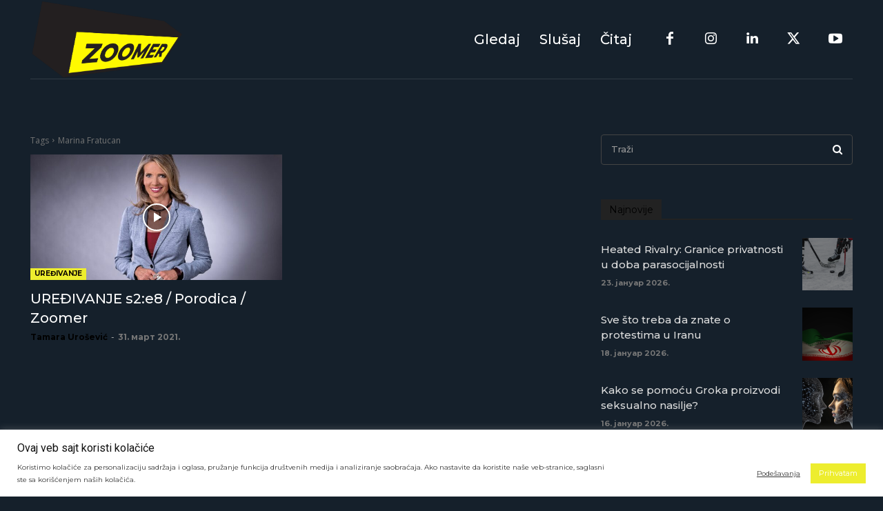

--- FILE ---
content_type: text/html; charset=utf-8
request_url: https://www.google.com/recaptcha/api2/aframe
body_size: 267
content:
<!DOCTYPE HTML><html><head><meta http-equiv="content-type" content="text/html; charset=UTF-8"></head><body><script nonce="C7eh95YzrHjlxhT8CcxwzA">/** Anti-fraud and anti-abuse applications only. See google.com/recaptcha */ try{var clients={'sodar':'https://pagead2.googlesyndication.com/pagead/sodar?'};window.addEventListener("message",function(a){try{if(a.source===window.parent){var b=JSON.parse(a.data);var c=clients[b['id']];if(c){var d=document.createElement('img');d.src=c+b['params']+'&rc='+(localStorage.getItem("rc::a")?sessionStorage.getItem("rc::b"):"");window.document.body.appendChild(d);sessionStorage.setItem("rc::e",parseInt(sessionStorage.getItem("rc::e")||0)+1);localStorage.setItem("rc::h",'1769876031469');}}}catch(b){}});window.parent.postMessage("_grecaptcha_ready", "*");}catch(b){}</script></body></html>